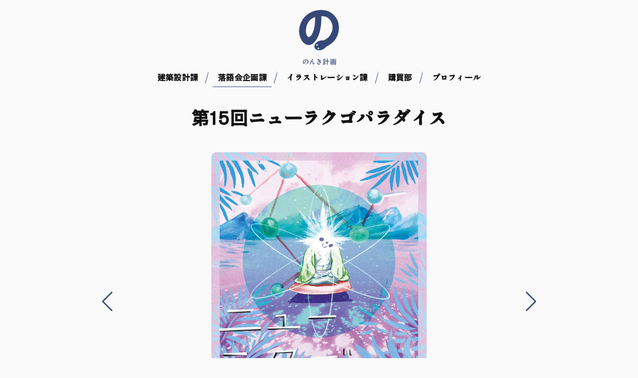

--- FILE ---
content_type: text/css
request_url: https://nonkikeikaku.com/wordpress/wp-content/themes/nonki-archi2023/css/style.css?1693990823&ver=1.0.0
body_size: 8182
content:
@charset "UTF-8";
@import url("https://fonts.googleapis.com/css2?family=Shippori+Antique&display=swap");
/* rest */
/* 
html5doctor.com Reset Stylesheet
v1.6.1
Last Updated: 2010-09-17
Author: Richard Clark - http://richclarkdesign.com 
Twitter: @rich_clark
*/
html,
body,
div,
span,
object,
iframe,
h1,
h2,
h3,
h4,
h5,
h6,
p,
blockquote,
pre,
abbr,
address,
cite,
code,
del,
dfn,
em,
img,
ins,
kbd,
q,
samp,
small,
strong,
sub,
sup,
var,
b,
i,
dl,
dt,
dd,
ol,
ul,
li,
fieldset,
form,
label,
legend,
table,
caption,
tbody,
tfoot,
thead,
tr,
th,
td,
article,
aside,
canvas,
details,
figcaption,
figure,
footer,
header,
hgroup,
menu,
nav,
section,
summary,
time,
mark,
audio,
video {
  margin: 0;
  padding: 0;
  border: 0;
  outline: 0;
  font-size: 100%;
  vertical-align: baseline;
  background: transparent;
}

/* -----------------------------------------
body
--------------------------------------------*/
html {
  font-size: 62.5%;
  scroll-behavior: smooth;
}
@media screen and (min-width: 1024px) {
  html {
    scroll-padding-top: 59px;
  }
}

body {
  margin: 0;
  padding: 0;
  font-size: 1.4rem;
  color: #111;
  background: #fafafa;
  line-height: 1.7;
  letter-spacing: 0.02em;
  -webkit-text-size-adjust: 100%;
  font-family: "Shippori Antique", serif;
  font-weight: 400;
}
body::after {
  content: "";
  display: block;
  position: fixed;
  top: 0;
  right: 0;
  left: 0;
  bottom: 0;
  opacity: 0.8;
  background: rgba(0, 0, 0, 0.6);
  transform: translate(0, -100%);
}

#body_wrapper {
  position: relative;
  overflow: hidden;
}

article,
aside,
details,
figcaption,
figure,
footer,
header,
hgroup,
menu,
nav,
section {
  display: block;
}

nav ul {
  list-style: none;
}

blockquote,
q {
  quotes: none;
}

blockquote:before,
blockquote:after,
q:before,
q:after {
  content: "";
  content: none;
}

/* change colours to suit your needs */
ins {
  background-color: #ff9;
  color: #000;
  text-decoration: none;
}

/* change colours to suit your needs */
mark {
  background-color: #ff9;
  color: #000;
  font-style: italic;
  font-weight: bold;
}

del {
  text-decoration: line-through;
}

abbr[title],
dfn[title] {
  border-bottom: 1px dotted;
  cursor: help;
}

table {
  border-collapse: collapse;
  border-spacing: 0;
}

/* -----------------------------------------
common
--------------------------------------------*/
/* --- clearfix --- */
.cf:before,
.cf:after {
  content: "";
  display: table;
}

.cf:after {
  clear: both;
}

.cf {
  *zoom: 1;
}

/* css sprite */
.s {
  background: url(../images/sprite@2x.png) no-repeat 0 0;
  background-size: 500px 500px;
  text-indent: 200%;
  overflow: hidden;
  display: inline-block;
  vertical-align: middle;
  white-space: nowrap;
  border-style: none;
}

.sb::before,
.sa::after {
  content: "";
  background-image: url(../images/sprite@2x.png);
  background-repeat: no-repeat;
  background-position: 0 0;
  background-size: 500px 500px;
  overflow: hidden;
  display: inline-block;
  vertical-align: middle;
  border-style: none;
}

.nobi {
  /*
  margin-right: 5px;
  letter-spacing: -5px;
  */
  transform: scale(2, 1);
  transform-origin: top left;
  display: inline-block;
  margin-left: 0.5em;
  margin-right: 1em;
}

/* ----------------- 
reset
----------------- */
@media screen and (min-width: 640px) {
  .xs_only {
    display: none;
  }
}

.sm_only {
  display: none;
}
@media screen and (min-width: 640px) {
  .sm_only {
    display: inline;
  }
}

.md_only {
  display: none;
}
@media screen and (min-width: 768px) {
  .md_only {
    display: inline;
  }
}

.ts_only {
  display: block;
}
@media screen and (min-width: 1024px) {
  .ts_only {
    display: none;
  }
}

.lg_only {
  display: none;
}
@media screen and (min-width: 1024px) {
  .lg_only {
    display: inline;
  }
}

em {
  font-style: normal;
}

b {
  font-weight: 700;
  color: inherit;
}

img {
  vertical-align: bottom;
  width: 100%;
  height: auto;
}

.img-resp {
  width: 100%;
  height: auto;
}

.svg-resp {
  width: 100%;
  height: 100%;
}

ul,
ol {
  margin: 0;
  padding: 0;
}

li {
  margin: 0;
  padding: 0;
  list-style-type: none;
}

/* table */
.table_table table {
  width: 100%;
}
@media screen and (min-width: 640px) {
  .table_table th,
  .table_table td {
    text-align: center;
    font-size: 1.6rem;
  }
}

.table_dl {
  display: block;
}
.table_dl table {
  width: 100%;
}
.table_dl thead {
  display: none;
}
.table_dl tbody,
.table_dl tr {
  display: block;
}
.table_dl th {
  padding: 0 0 0.4em 0;
  display: block;
  font-size: 1.4rem;
  line-height: 1.4;
  text-align: left;
  font-weight: normal;
}
.table_dl td {
  padding: 0 0 1em 0;
  display: block;
  font-size: 1.4rem;
  line-height: 1.4;
  text-align: left;
}
@media screen and (min-width: 640px) {
  .table_dl table {
    display: table;
    width: 100%;
  }
  .table_dl thead,
  .table_dl tbody {
    display: table-row-group;
  }
  .table_dl tr {
    display: table-row;
  }
  .table_dl th {
    padding: 15px 0 10px 10px;
    display: table-cell;
    vertical-align: top;
    text-align: left;
    width: 30%;
  }
  .table_dl td {
    padding: 15px 10px 10px 10px;
    display: table-cell;
    vertical-align: top;
    text-align: left;
  }
}
@media screen and (min-width: 768px) {
  .table_dl {
    margin: 0 auto;
  }
  .table_dl th,
  .table_dl td {
    font-size: 1.4rem;
  }
}

#bg_black {
  background-color: rgba(0, 0, 0, 0.6);
  position: fixed;
  top: 0;
  left: 0;
  right: 0;
  bottom: 0;
  z-index: 50;
}

@media screen and (min-width: 768px) {
  .sm_only {
    display: none;
  }
}

@media screen and (min-width: 1024px) {
  html {
    scroll-padding-top: 60px;
  }
}

body {
  position: relative;
  min-height: 110vh;
}

.header {
  box-sizing: border-box;
  width: 100%;
  background-color: #fafafa;
  transition: background-color 500ms;
}
.header__logo-space {
  height: 16.6666666667vw;
  position: fixed;
  top: 0;
  right: 0;
  left: 0;
  z-index: 3;
  background-color: #fafafa;
  transition: background-color 800ms;
}
.header__logo-space--home {
  background-color: transparent;
}
.header__logo-space__logo {
  margin: 0 auto;
  padding-top: 2.7777777778vw;
  width: 8.3333333333vw;
  transition: width 500ms;
}
.header__logo-space__logo--home {
  padding-top: 5.5555555556vw;
  width: 19.4444444444vw;
}
.header__home-top {
  padding-top: 16.6666666667vw;
}
.header__home-top__content {
  margin: 0 5.5555555556vw;
  position: relative;
  width: 88.8888888889vw;
  height: 88.8888888889vw;
}
.header__home-top__copy {
  position: absolute;
  width: 77.7777777778vw;
  top: 50%;
  left: 50%;
  transform: translate(-50%, -50%);
  z-index: 2;
}
.header__home-top__swiper {
  box-sizing: border-box;
  width: 88.8888888889vw;
  height: 88.8888888889vw !important;
  min-height: 0 !important;
}
.header__home-top__swiper__slide {
  background-color: #fff;
  border-radius: 10px;
  overflow: hidden;
}
.header__home-top__swiper__slide__image {
  opacity: 0.6;
}
.header__home-top__swiper__pagination {
  position: absolute;
  bottom: 5px;
  z-index: 10;
  text-align: center;
}
.header__home-top__swiper__pagination .swiper-pagination-bullet {
  display: inline-block;
  margin: 0 5px !important;
  width: 5px;
  height: 5px;
  background-color: #364878;
}
@media screen and (min-width: 768px) {
  .header {
    padding: 0;
    transition: background-color 300ms;
    position: relative;
  }
  .header__logo-space {
    height: 12.3697916667vw;
  }
  .header__logo-space--home {
    background-color: transparent;
  }
  .header__logo-space__logo {
    padding-top: 1.3020833333vw;
    width: 7.8125vw;
  }
  .header__logo-space__logo--home {
    padding-top: 1.3020833333vw;
    width: 11.71875vw;
  }
  .header__home-top {
    margin-top: 9.765625vw;
    margin-bottom: 3.2552083333vw;
    padding-top: 0;
    position: static;
  }
  .header__home-top__content {
    margin: 0 5.2083333333vw;
    width: auto;
    height: 47.3958333333vw;
  }
  .header__home-top__copy {
    margin-top: 1.953125vw;
    width: 52.734375vw;
  }
  .header__home-top__swiper {
    width: 89.5833333333vw;
    height: 44.7916666667vw !important;
  }
  .header__home-top__swiper__slide {
    border-radius: 20px;
  }
  .header__home-top__swiper__pagination {
    position: absolute;
    width: 89.5833333333vw;
  }
}
@media screen and (min-width: 1024px) {
  .header__logo-space {
    height: 130px;
  }
  .header__logo-space--home {
    background-color: transparent;
    height: 75px;
  }
  .header__logo-space__logo {
    padding-top: 1.5625vw;
    width: 6.25vw;
  }
  .header__logo-space__logo--home {
    padding-top: 2.34375vw;
    width: 8.984375vw;
  }
  .header__home-top {
    margin-top: 5.859375vw;
    margin-bottom: 2.34375vw;
    position: static;
  }
  .header__home-top__content {
    margin: 0 3.125vw;
    width: 93.75vw;
    height: 46.875vw;
  }
  .header__home-top__copy {
    margin-top: 1.953125vw;
    width: 51.5625vw;
  }
  .header__home-top__swiper {
    width: 94.7916666667vw;
    height: 47.3958333333vw !important;
  }
  .header__home-top__swiper__pagination {
    width: 100%;
  }
}
@media screen and (min-width: 1280px) {
  .header__logo-space--home {
    background-color: transparent;
    height: 75px;
  }
  .header__logo-space__logo {
    padding-top: 20px;
    width: 80px;
  }
  .header__logo-space__logo--home {
    padding-top: 30px;
    width: 115px;
  }
  .header__home-top__content {
    margin: 0 auto;
    width: 1200px;
    height: 600px;
  }
  .header__home-top__copy {
    margin-top: 25px;
    width: 660px;
  }
  .header__home-top__swiper {
    width: 1200px;
    height: 600px !important;
  }
}

.gnavi {
  display: flex;
  position: fixed;
  top: 0;
  right: 0;
  left: 0;
  bottom: 0;
  z-index: 10;
  background-color: #f1f0ef;
  flex-direction: column;
  justify-content: center;
  align-items: center;
  transition: transform 800ms, opacity 500ms, visibility 300ms;
  transition-timing-function: cubic-bezier(0.65, 0.06, 0.36, 0.95);
  visibility: hidden;
  pointer-events: none;
  transform: scale(0.9);
  opacity: 0;
}
.gnavi--open {
  visibility: visible;
  pointer-events: all;
  transform: none;
  opacity: 1;
}
.gnavi__logo {
  margin-bottom: 50px;
  width: 11.1111111111vw;
}
.gnavi__list__item {
  position: relative;
  text-align: center;
  font-size: 1.4rem;
}
.gnavi__list__item:not(:first-of-type) {
  padding-top: 30px;
}
.gnavi__list__item:not(:first-of-type)::before {
  display: block;
  content: "";
  width: 6px;
  height: 6px;
  border-radius: 10px;
  background-color: #fff;
  position: absolute;
  top: 12px;
  left: 50%;
  transform: translate(-50%, 0);
}
.gnavi__list__item__link {
  display: block;
  padding: 10px;
  text-decoration: none;
  color: #364878;
}
@media screen and (min-width: 768px) {
  .gnavi {
    margin: 0 2.6041666667vw;
    padding-bottom: 2.7777777778vw;
    height: 4.5572916667vw;
    flex-direction: row;
    justify-content: center;
    align-items: center;
    transform: none;
    opacity: 1;
    visibility: visible;
    pointer-events: auto;
    background-color: #fafafa;
    position: sticky;
    top: 12.3697916667vw;
  }
  .gnavi__logo {
    display: none;
  }
  .gnavi__list {
    display: flex;
    align-items: center;
  }
  .gnavi__list__item {
    padding: 0 10px;
    font-size: 1.4rem;
    position: relative;
  }
  .gnavi__list__item:not(:first-of-type) {
    padding-top: 0;
  }
  .gnavi__list__item:not(:first-of-type)::before {
    display: block;
    content: "";
    width: 7px;
    height: 27px;
    background-image: url(../images/common/menu_separator.svg);
    background-color: transparent;
    background-repeat: no-repeat;
    position: absolute;
    left: -6px;
    top: 50%;
    transform: translate(0, -50%);
  }
  .gnavi__list__item__link {
    display: block;
    font-weight: 700;
    padding: 5px 10px;
    transition: color 500ms;
    cursor: pointer;
    color: #111;
  }
  .gnavi__list__item__link::after {
    content: "";
    width: 100%;
    height: 1px;
    background-color: #364878;
    position: absolute;
    left: 0;
    bottom: -1px;
    opacity: 0;
    transition: opacity 500ms;
  }
  .gnavi__list__item__link:hover, .gnavi__list__item__link--selected {
    color: #113d7c;
  }
  .gnavi__list__item__link:hover::after, .gnavi__list__item__link--selected::after {
    opacity: 1;
  }
}
@media screen and (min-width: 1024px) {
  .gnavi {
    padding-bottom: 10px;
    height: 50px;
    flex-direction: row;
    justify-content: center;
    align-items: center;
    background: none;
    transform: none;
    opacity: 1;
    visibility: visible;
    pointer-events: auto;
    background-color: #fafafa;
    top: 130px;
  }
  .gnavi__logo {
    display: none;
  }
  .gnavi__list {
    display: flex;
    align-items: center;
  }
  .gnavi__list__item {
    padding: 0 10px;
    font-size: 1.6rem;
    position: relative;
  }
  .gnavi__list__item:not(:first-of-type) {
    padding-top: 0;
  }
  .gnavi__list__item:not(:first-of-type)::before {
    display: block;
    content: "";
    width: 7px;
    height: 27px;
    background-image: url(../images/common/menu_separator.svg);
    background-color: transparent;
    background-repeat: no-repeat;
    position: absolute;
    left: -6px;
    top: 50%;
    transform: translate(0, -50%);
  }
  .gnavi__list__item__link {
    display: block;
    font-weight: 700;
    padding: 5px 10px;
    transition: color 500ms;
    cursor: pointer;
    color: #111;
    position: relative;
  }
}

.menu-sw {
  margin: 0;
  position: fixed;
  top: 20px;
  right: 5.5555555556vw;
  width: 6.6666666667vw;
  height: 6.6666666667vw;
  z-index: 20;
  overflow: hidden;
}
.menu-sw button {
  padding: 0;
  display: block;
  border-style: none;
  text-indent: 200%;
  white-space: nowrap;
  overflow: hidden;
  width: 100%;
  height: 100%;
  position: relative;
  overflow: hidden;
  cursor: pointer;
  -webkit-appearance: none;
  appearance: none;
  background-color: transparent;
}
.menu-sw span {
  position: absolute;
  width: 6.6666666667vw;
  height: 6.6666666667vw;
  top: 0;
  left: 0;
}
.menu-sw span::before, .menu-sw span::after,
.menu-sw span i {
  content: "";
  display: block;
  position: absolute;
  top: 50%;
  left: 50%;
  width: 100%;
  height: 0.5555555556vw;
  background-color: #364878;
  margin: -0.2777777778vw 0 0 -3.3333333333vw;
  transition: background-color 500ms, transform 500ms;
}
.menu-sw span::before {
  transform: translate(0, -1.9444444444vw);
  transition: transform 500ms;
}
.menu-sw span::after {
  transform: translate(0, 1.9444444444vw);
  transition: transform 500ms;
}
.menu-sw--open span::before {
  transform: translate(0, 0) rotate(35deg);
  background-color: #364878;
}
.menu-sw--open span i {
  transform: rotate(-35deg);
  background-color: #364878;
}
.menu-sw--open span::after {
  transform: translate(0, 0) rotate(35deg);
  background-color: #364878;
}
@media screen and (min-width: 768px) {
  .menu-sw {
    display: none;
  }
}

.main {
  padding-top: 80px;
  padding-bottom: 8.3333333333vw;
}
.main--home {
  padding-top: 0;
}
@media screen and (min-width: 768px) {
  .main {
    padding-top: 12.3697916667vw;
    padding-bottom: 7.8125vw;
  }
  .main--home {
    padding-top: 0;
  }
  .main--detail {
    padding-top: 17.578125vw;
  }
}
@media screen and (min-width: 1024px) {
  .main {
    padding-top: 145px;
    padding-bottom: 100px;
  }
  .main--home {
    padding-top: 0;
  }
}

.footer {
  padding: 60px 0 20px 0;
}
.footer__copyright {
  padding: 1.5em 0;
  text-align: center;
  line-height: 1;
  font-size: 1rem;
  color: #666;
  background-color: #fff;
}
@media screen and (min-width: 768px) {
  .footer__copyright {
    font-size: 1.2rem;
  }
}

_:-ms-lang(x)::-ms-backdrop,
.selector {
  /* IE11 のみ適用される */
}

.img-resp {
  width: 100%;
  height: auto;
}

.svg-resp {
  width: 100%;
  height: 100%;
}

.para, .page-profile__message__para {
  margin: 0;
  font-size: 1.1rem;
  line-height: 2;
}
.para:not(:first-of-type), .page-profile__message__para:not(:first-of-type) {
  margin-top: 1.8em;
}
@media screen and (min-width: 768px) {
  .para, .page-profile__message__para {
    font-size: 1.4rem;
  }
}

/* main */
/* section */
@media screen and (min-width: 1024px) {
  .wrapper {
    position: relative;
    margin: 0 auto;
    width: 100%;
    max-width: 1200px;
  }
  .wrapper--narrow {
    max-width: 960px;
  }
}

.unit {
  padding: 11.1111111111vw 0;
  position: relative;
  overflow: hidden;
}
.unit__content {
  position: relative;
  z-index: 2;
}
@media screen and (min-width: 768px) {
  .unit {
    padding: 40px 0 80px 0;
  }
}
@media screen and (min-width: 1024px) {
  .unit {
    padding: 80px 0;
  }
}

.content-block {
  margin: 0 5.5555555556vw;
}
@media screen and (min-width: 768px) {
  .content-block {
    margin: 0 5.2083333333vw;
  }
  .content-block--narrow {
    margin-left: auto;
    margin-right: auto;
    width: 540px;
  }
}
@media screen and (min-width: 1024px) {
  .content-block {
    margin: 0 auto;
    width: 760px;
  }
}
@media screen and (min-width: 1280px) {
  .content-block {
    margin: 0 auto;
  }
}

.intm {
  height: 138.8888888889vw;
  background-size: cover;
  background-position: center bottom;
}
@media screen and (min-width: 768px) {
  .intm {
    height: 59.8958333333vw;
  }
}
@media screen and (min-width: 1024px) {
  .intm {
    height: 600px;
  }
}

/* ----------------- 
titletitle
----------------- */
.title-lines {
  margin-bottom: 30px;
  text-align: center;
  color: #364878;
  font-weight: 400;
  line-height: 1;
  font-size: 1.4rem;
}
.title-lines__text {
  display: inline-block;
  padding: 0.5em 0.2em;
  letter-spacing: 0.1em;
  border-top: 2px solid #364878;
  border-bottom: 2px solid #364878;
}
@media screen and (min-width: 768px) {
  .title-lines {
    display: none;
  }
}

.title-mid {
  margin: 0 0 30px 0;
  text-align: center;
  font-weight: 400;
  font-size: 2rem;
}
@media screen and (min-width: 768px) {
  .title-mid {
    margin: 15px 0 40px 0;
    font-size: 2rem;
  }
}
@media screen and (min-width: 1024px) {
  .title-mid {
    margin: 20px 0 50px 0;
    font-size: 2.6rem;
  }
}

/* ----------------- 
linklink
----------------- */
.link {
  text-decoration: none;
}
.link--white {
  color: #fff;
  text-decoration: underline;
}

.button-contact {
  padding: 10px 10px;
  border-radius: 5px;
  background-color: #fff;
  text-decoration: none;
  line-height: 1;
  font-size: 1.3rem;
  color: #364878;
}
.button-contact__mark {
  display: inline-block;
  margin: 0 5px 0 0;
  width: 30px;
  height: 20px;
  transform: translate(0, -2px);
}
@media screen and (min-width: 768px) {
  .button-contact {
    padding: 10px 15px;
    font-size: 1.4rem;
  }
}

.list-subnavi {
  margin: 0 5.5555555556vw 40px 5.5555555556vw;
  text-align: center;
}
.list-subnavi__item {
  margin: 0 10px;
  /* 横スクロール用 */
  display: inline-block;
  line-height: 2;
  font-size: 1.2rem;
  font-weight: 700;
  font-family: serif;
  position: relative;
  color: #111;
}
.list-subnavi__item::before {
  display: block;
  content: "";
  width: 100%;
  height: 1px;
  background-color: #364878;
  position: absolute;
  left: 0;
  bottom: 1px;
  opacity: 0;
}
.list-subnavi__item--selected {
  color: #364878;
}
.list-subnavi__item--selected::before {
  opacity: 1;
}
.list-subnavi__item:not(:last-of-type)::after {
  display: block;
  content: "";
  width: 2px;
  height: 2px;
  background-color: #111;
  border-radius: 4px;
  position: absolute;
  right: -12px;
  top: 50%;
  transform: translate(0, -50%);
}
.list-subnavi__item__link, .list-subnavi__item__button {
  -webkit-appearance: none;
  appearance: none;
  font-weight: 700;
  font-size: inherit;
  font-family: serif;
  border-style: none;
  background-color: transparent;
  cursor: pointer;
  text-decoration: none;
  color: inherit;
}
.list-subnavi__item__sublist {
  display: block;
  position: absolute;
  top: 30px;
  left: 0;
  z-index: 4;
  text-align: left;
  opacity: 0;
  pointer-events: none;
  transition: opacity 500ms;
  box-shadow: 3px 3px 10px rgba(0, 0, 0, 0.1);
  padding: 0;
  width: auto;
  background-color: #fff;
  border-radius: 10px;
}
.list-subnavi__item__sublist--open {
  opacity: 1;
  pointer-events: all;
}
.list-subnavi__item__sublist::before {
  content: "";
  width: 0;
  height: 0;
  border-style: solid;
  border-width: 0 3px 5px 3px;
  border-color: transparent transparent #fff transparent;
  position: absolute;
  left: 15px;
  top: -5px;
}
.list-subnavi__item__sublist__item {
  font-size: 1.2rem;
  line-height: 1;
  overflow: hidden;
}
.list-subnavi__item__sublist__item:first-child {
  border-radius: 10px 10px 0 0;
}
.list-subnavi__item__sublist__item:first-child .list-subnavi__item__sublist__link {
  padding-top: 20px;
}
.list-subnavi__item__sublist__item:last-child {
  border-radius: 0 0 10px 10px;
}
.list-subnavi__item__sublist__item:last-child .list-subnavi__item__sublist__link {
  padding-bottom: 20px;
}
.list-subnavi__item__sublist__item--go2top {
  margin-top: 5px;
  font-size: 1rem;
}
.list-subnavi__item__sublist__link {
  display: block;
  white-space: nowrap;
  padding: 7px 20px;
  text-decoration: none;
  color: #111;
  transition: background-color 500ms;
}
.list-subnavi__item__sublist__link:hover {
  background-color: #eee;
}
.list-subnavi__item__sublist__link--go2top {
  display: inline-block;
  padding-left: 42px;
  color: #364878;
  position: relative;
}
.list-subnavi__item__sublist__link__arrow {
  width: 14px;
  height: auto;
  position: absolute;
  left: 22px;
  top: 10px;
}
@media screen and (min-width: 768px) {
  .list-subnavi__item {
    font-size: 1.3rem;
  }
  .list-subnavi__item__sublist {
    top: 40px;
    left: 0;
  }
  .list-subnavi__item__sublist__item {
    font-size: 1.3rem;
  }
  .list-subnavi__item__sublist__item--go2top {
    font-size: 1.1rem;
  }
  .list-subnavi__item__sublist__link {
    padding: 10px 20px;
  }
  .list-subnavi__item__sublist__link--go2top {
    padding-left: 42px;
  }
  .list-subnavi__item__sublist__link__arrow {
    top: 15px;
  }
}
@media screen and (min-width: 1024px) {
  .list-subnavi__item {
    font-size: 1.6rem;
  }
  .list-subnavi__item__sublist {
    top: 45px;
    left: 10px;
  }
  .list-subnavi__item__sublist__item {
    font-size: 1.4rem;
  }
  .list-subnavi__item__sublist__item--go2top {
    font-size: 1.2rem;
  }
  .list-subnavi__item__sublist__link--go2top {
    padding-left: 42px;
  }
  .list-subnavi__item__sublist__link__arrow {
    top: 15px;
  }
}

.list-archive {
  display: flex;
  align-items: flex-start;
  margin: 0 5.5555555556vw;
  flex-wrap: wrap;
}
.list-archive__item {
  margin: 0 0 5.5555555556vw 5.5555555556vw;
  width: 41.6666666667vw;
  border-radius: 10px;
  overflow: hidden;
  transition: opacity 800ms, transform 800ms;
  opacity: 1;
  transform: none;
}
.list-archive__item:nth-of-type(2n-1) {
  margin-left: 0;
}
.list-archive__item--loading {
  opacity: 0;
  transform: scale(0.8);
}
.list-archive__item__link {
  display: block;
  position: relative;
}
.list-archive__item__photo {
  margin: 0;
  padding: 0;
}
.list-archive__item__title {
  display: flex;
  justify-content: center;
  align-items: center;
  position: absolute;
  line-height: 1.8;
  font-size: 1.2rem;
  color: #111;
  background-color: #fff;
  border-radius: 10px;
  overflow: hidden;
  top: 0;
  left: 0;
  z-index: 2;
  width: 100%;
  height: 100%;
  opacity: 0;
  transform: scale(0.8);
  transition: transform 800ms, opacity 800ms;
}
.list-archive__item__title--open {
  opacity: 1;
  transform: scale(1);
}
@media screen and (min-width: 768px) {
  .list-archive__item {
    margin: 0 0 5.5555555556vw 5.5555555556vw;
    width: 18.0555555556vw;
    border-radius: 10px;
    overflow: hidden;
  }
  .list-archive__item:nth-of-type(2n-1) {
    margin-left: 5.5555555556vw;
  }
  .list-archive__item:nth-of-type(4n-3) {
    margin-left: 0;
  }
}
@media screen and (min-width: 1024px) {
  .list-archive {
    margin: 0 auto;
    width: 93.3333333333vw;
  }
  .list-archive__item {
    margin: 0 0 2.5vw 2.5vw;
    width: 16.6666666667vw;
  }
  .list-archive__item:nth-of-type(2n-1) {
    margin-left: 2.5vw;
  }
  .list-archive__item:nth-of-type(4n-3) {
    margin-left: 2.5vw;
  }
  .list-archive__item:nth-of-type(5n-4) {
    margin-left: 0;
  }
  .list-archive__item--4 {
    margin: 0 0 3.3333333333vw 3.3333333333vw;
    width: 20.8333333333vw;
  }
  .list-archive__item--4:nth-of-type(2n-1) {
    margin-left: 3.3333333333vw;
  }
  .list-archive__item--4:nth-of-type(5n-4) {
    margin-left: 3.3333333333vw;
  }
  .list-archive__item--4:nth-of-type(4n-3) {
    margin-left: 0;
  }
  .list-archive__item__link:hover .list-archive__item__title {
    opacity: 1;
    transform: scale(1);
  }
}
@media screen and (min-width: 1280px) {
  .list-archive {
    width: 1120px;
  }
  .list-archive__item {
    margin: 0 0 30px 30px;
    width: 200px;
  }
  .list-archive__item:nth-of-type(2n-1) {
    margin-left: 30px;
  }
  .list-archive__item:nth-of-type(4n-3) {
    margin-left: 30px;
  }
  .list-archive__item:nth-of-type(5n-4) {
    margin-left: 0;
  }
  .list-archive__item--4 {
    margin: 0 0 40px 40px;
    width: 250px;
  }
  .list-archive__item--4:nth-of-type(2n-1) {
    margin-left: 40px;
  }
  .list-archive__item--4:nth-of-type(5n-4) {
    margin-left: 40px;
  }
  .list-archive__item--4:nth-of-type(4n-3) {
    margin-left: 0;
  }
}

.swiper {
  margin-bottom: 20px;
  position: relative;
  overflow: hidden;
  height: 600px;
  max-height: 600px;
  min-height: 400px;
}
.swiper.slider {
  text-align: center;
  line-height: 1;
  display: flex;
  align-items: stretch !important;
  justify-content: center;
}
.swiper.slider img {
  display: inline;
  width: auto;
  max-width: 100%;
  height: 100%;
  height: 600px;
  align-self: center;
  object-fit: contain;
}
.swiper.slider-thumbnail {
  width: 900px;
  height: 80px;
}
.swiper.slider-thumbnail img {
  display: inline;
  width: 120px;
  height: 80px;
  align-self: center;
  object-fit: cover;
}
.swiper.slider-thumbnail .swiper-wrapper .swiper-slide {
  width: 25%;
  height: 100%;
  opacity: 0.5;
  overflow: hidden;
}
.swiper.slider-thumbnail .swiper-wrapper .swiper-slide.swiper-slide-thumb-active {
  opacity: 1;
}
.swiper-pagination-bullet-active {
  background-color: #364878 !important;
}

/* for inline */
/* youtube */
#overlay {
  background: rgba(0, 0, 0, 0.95);
  position: fixed;
  left: 0;
  top: 0;
  width: 100%;
  height: 100%;
  z-index: 50;
  min-height: 700px;
  overflow: hidden;
}

.youtube_wrapper {
  position: fixed;
  width: 100%;
  height: 100%;
  top: 0;
  left: 0;
  display: none;
  z-index: 51;
}
.youtube_wrapper .youtube_stage {
  width: 100%;
  padding: 50px 10px;
  box-sizing: border-box;
  position: absolute;
  top: 50%;
  left: 50%;
  transform: translate(-50%, -50%);
}
.youtube_wrapper .youtube_inner {
  width: 100%;
  padding-bottom: 56.25%;
  position: relative;
  background: #000;
}
.youtube_wrapper .youtube_close {
  margin: 0;
  padding: 0;
  width: 30px;
  height: 30px;
  position: absolute;
  top: -30px;
  right: 0;
  white-space: nowrap;
}
.youtube_wrapper .youtube_close span {
  display: block;
  height: 100%;
  width: 100%;
  overflow: hidden;
  text-indent: 100%;
  cursor: pointer;
}
.youtube_wrapper .youtube_close span::before, .youtube_wrapper .youtube_close span::after {
  content: "";
  width: 80%;
  height: 1px;
  background: #fff;
  display: block;
  position: absolute;
  top: 50%;
  left: 50%;
}
.youtube_wrapper .youtube_close span::before {
  transform: translate(-50%, -50%) rotate(-45deg);
}
.youtube_wrapper .youtube_close span::after {
  transform: translate(-50%, -50%) rotate(45deg);
}
.youtube_wrapper .youtube_player {
  position: absolute;
  top: 0;
  right: 0;
  width: 100%;
  height: 100%;
}
@media screen and (min-width: 640px) {
  .youtube_wrapper .youtube_close {
    width: 50px;
    height: 50px;
    top: -60px;
  }
}
@media screen and (min-width: 768px) {
  .youtube_wrapper .youtube_stage {
    max-width: 130vh;
    width: 100%;
  }
  .youtube_wrapper .youtube_close {
    width: 60px;
    height: 60px;
    top: -70px;
  }
}

.page-home {
  margin-top: 25vw;
}
.page-home__greeting {
  margin: 0 5.5555555556vw 16.6666666667vw 5.5555555556vw;
}
.page-home__greeting__content {
  padding: 16.6666666667vw 5.5555555556vw 8.3333333333vw 5.5555555556vw;
  background-color: #fff;
  border-radius: 10px;
  position: relative;
}
.page-home__greeting__title {
  font-size: 2.4rem;
  position: absolute;
  top: -40px;
  left: 2.7777777778vw;
  color: #364878;
  writing-mode: vertical-rl;
  letter-spacing: 0.2em;
}
.page-home__divisions__list {
  margin: 0 5.5555555556vw;
}
.page-home__divisions__list__item {
  border-radius: 10px;
  background-color: #fff;
  box-shadow: 0 0 10px rgba(0, 0, 0, 0.2);
  overflow: hidden;
}
.page-home__divisions__list__item:not(:last-of-type) {
  margin-bottom: 30px;
}
.page-home__divisions__list__link {
  display: flex;
  padding: 5.5555555556vw 8.3333333333vw 5.5555555556vw 5.5555555556vw;
  align-items: center;
  text-decoration: none;
}
.page-home__divisions__list__mark {
  padding: 0 5.5555555556vw 0 0;
  width: 27.7777777778vw;
  height: 27.7777777778vw;
  fill: #364878;
}
.page-home__divisions__list__title {
  margin: 0 0 0 0;
  padding: 10px 0;
  text-align: center;
  border-top: 2px solid #364878;
  border-bottom: 2px solid #364878;
  color: #364878;
  line-height: 1;
  font-size: 1.6rem;
  flex: 1;
}
.page-home__divisions__list__title__text {
  letter-spacing: 0.2em;
}
.page-home__divisions__list__title__text--illust {
  letter-spacing: -0.1em;
  transform: scale(0.5, 1);
}
.page-home__divisions__list__bg {
  display: none;
}
@media screen and (min-width: 768px) {
  .page-home {
    margin-top: 9.1145833333vw;
  }
  .page-home__greeting {
    margin: 0 5.2083333333vw 7.8125vw 5.2083333333vw;
  }
  .page-home__greeting__content {
    padding: 9.1145833333vw 5.2083333333vw 3.90625vw 5.2083333333vw;
    position: relative;
    border-radius: 20px;
  }
  .page-home__greeting__title {
    font-size: 2.4rem;
    position: absolute;
    top: -45px;
    left: 4.1666666667vw;
    color: #364878;
    writing-mode: vertical-rl;
    letter-spacing: 0.2em;
  }
  .page-home__divisions {
    margin: 0 auto;
    width: 680px;
  }
  .page-home__divisions__list {
    display: flex;
    margin: 0 0;
  }
  .page-home__divisions__list__item {
    width: 200px;
    margin-left: 40px;
    position: relative;
  }
  .page-home__divisions__list__item:not(:last-of-type) {
    margin-left: 40px;
    margin-bottom: 0;
  }
  .page-home__divisions__list__item:nth-of-type(3n-2) {
    margin-left: 0;
  }
  .page-home__divisions__list__item:hover .page-home__divisions__list__mark {
    fill: #524829;
    mix-blend-mode: multiply;
    opacity: 0.7;
  }
  .page-home__divisions__list__item:hover .page-home__divisions__list__title {
    border-color: #524829;
    color: #524829;
    mix-blend-mode: multiply;
    opacity: 0.8;
  }
  .page-home__divisions__list__item:hover .page-home__divisions__list__bg {
    opacity: 1;
  }
  .page-home__divisions__list__link {
    padding: 40px 25px 40px 25px;
    flex-direction: column;
    position: relative;
    z-index: 2;
  }
  .page-home__divisions__list__mark {
    padding: 0 0 30px 0;
    width: 120px;
    height: 120px;
    fill: #364878;
    transition: fill 500ms, opacity 500ms;
  }
  .page-home__divisions__list__title {
    line-height: 1;
    font-size: 1.6rem;
    width: 100%;
    transition: border-color 500ms, opacity 500ms, color 500ms;
  }
  .page-home__divisions__list__title__text {
    letter-spacing: 0.2em;
  }
  .page-home__divisions__list__title__text--illust {
    letter-spacing: -0.1em;
    transform: scale(0.5, 1);
  }
  .page-home__divisions__list__bg {
    display: block;
    width: 100%;
    height: 100%;
    position: absolute;
    top: 0;
    left: 0;
    right: 0;
    z-index: 1;
    opacity: 0;
    pointer-events: none;
    transition: opacity 500ms;
  }
  .page-home__divisions__list__bg__image {
    display: block;
    width: 100%;
    height: 100%;
    object-fit: cover;
    overflow: hidden;
    border-radius: 10px;
  }
}
@media screen and (min-width: 1024px) {
  .page-home {
    margin-top: 35px;
  }
  .page-home__greeting {
    display: flex;
    margin: 0 auto 80px auto;
    width: 900px;
  }
  .page-home__greeting__content {
    margin: 0 0 0 auto;
    padding: 40px;
    width: 650px;
    box-sizing: border-box;
    border-radius: 20px;
  }
  .page-home__greeting__title {
    font-size: 3rem;
    top: 40px;
    left: -125px;
  }
  .page-home__divisions {
    margin: 0 auto;
    width: 680px;
  }
  .page-home__divisions__list {
    display: flex;
    margin: 0 0;
  }
  .page-home__divisions__list__item {
    width: 200px;
    margin-left: 40px;
    position: relative;
  }
  .page-home__divisions__list__item:not(:last-of-type) {
    margin-left: 40px;
    margin-bottom: 0;
  }
  .page-home__divisions__list__item:nth-of-type(3n-2) {
    margin-left: 0;
  }
  .page-home__divisions__list__item:hover .page-home__divisions__list__mark {
    fill: #524829;
    mix-blend-mode: multiply;
    opacity: 1;
  }
  .page-home__divisions__list__item:hover .page-home__divisions__list__title {
    border-color: #524829;
    color: #524829;
    mix-blend-mode: multiply;
    opacity: 0.8;
  }
  .page-home__divisions__list__item:hover .page-home__divisions__list__bg {
    opacity: 1;
  }
  .page-home__divisions__list__link {
    padding: 40px 25px 40px 25px;
    flex-direction: column;
    position: relative;
    z-index: 2;
  }
  .page-home__divisions__list__mark {
    padding: 0 0 30px 0;
    width: 120px;
    height: 120px;
    fill: #364878;
    transition: fill 500ms, opacity 500ms;
  }
  .page-home__divisions__list__title {
    line-height: 1;
    font-size: 1.6rem;
    width: 100%;
    transition: border-color 500ms, opacity 500ms, color 500ms;
  }
  .page-home__divisions__list__title__text {
    letter-spacing: 0.2em;
  }
  .page-home__divisions__list__title__text--illust {
    letter-spacing: -0.1em;
    transform: scale(0.5, 1);
  }
}

.page-detail__title {
  margin-bottom: 25px;
  text-align: center;
  font-size: 2.4rem;
}
.page-detail__swiper {
  margin: 0 5.5555555556vw 15px 5.5555555556vw;
  height: 59.7222222222vw !important;
  min-height: 0 !important;
  position: relative;
  overflow: hidden;
}
.page-detail__swiper__wrapper {
  align-items: stretch !important;
}
.page-detail__swiper__slide {
  border-radius: 10px;
  text-align: center;
  line-height: 1;
  display: flex;
  align-items: flex-start;
  justify-content: center;
}
.page-detail__swiper__slide__image {
  display: inline;
  width: auto;
  max-width: 100%;
  max-height: 100%;
  align-self: center;
  border-radius: 10px;
  object-fit: contain;
}
.page-detail__swiper__button-prev, .page-detail__swiper__button-next {
  position: absolute;
  left: 5px;
  top: 50%;
  width: 18px;
  height: 30px;
  z-index: 10;
  cursor: pointer;
  display: flex;
  align-items: center;
  justify-content: center;
  color: #364878;
  transform: translate(0, -50%);
}
.page-detail__swiper__button-prev::after, .page-detail__swiper__button-next::after {
  content: "prev";
  font-family: swiper-icons;
  font-size: 30px;
  text-transform: none !important;
  letter-spacing: 0;
  font-variant: initial;
  line-height: 1;
}
.page-detail__swiper__button-next {
  left: auto;
  right: 5px;
}
.page-detail__swiper__button-next::after {
  content: "next";
  font-family: swiper-icons;
  font-size: 30px;
  text-transform: none !important;
  letter-spacing: 0;
  font-variant: initial;
  line-height: 1;
}
.page-detail__swiper-thumb {
  margin: 0 0 20px 0;
  height: 12.7777777778vw !important;
  min-height: 0 !important;
  position: relative;
  overflow: hidden;
}
.page-detail__swiper-thumb__wrapper {
  justify-content: center !important;
}
.page-detail__swiper-thumb__slide {
  display: flex;
  opacity: 0.5;
}
.page-detail__swiper-thumb__slide.swiper-slide-thumb-active {
  opacity: 1;
}
.page-detail__swiper-thumb__slide__figure {
  border-radius: 10px;
  width: 19.4444444444vw;
  height: 12.7777777778vw;
  text-align: center;
  line-height: 1;
  border-radius: 5px;
  cursor: pointer;
  overflow: hidden;
}
.page-detail__swiper-thumb__slide__image {
  display: inline;
  width: 100%;
  max-width: 100% !important;
  min-width: 0 !important;
  max-height: 100% !important;
  min-height: 0 !important;
  align-self: center;
  object-fit: cover;
}
.page-detail__list-thumb {
  margin: 0 5.5555555556vw 20px 5.5555555556vw;
  display: flex;
  flex-wrap: wrap;
}
.page-detail__list-thumb__item {
  margin: 0 0 2.7777777778vw 2.7777777778vw;
  width: 10.2777777778vw;
  cursor: pointer;
}
.page-detail__list-thumb__item:nth-of-type(7n-6) {
  margin-left: 0;
}
.page-detail__list-thumb__figure {
  height: 6.9444444444vw;
}
.page-detail__list-thumb__figure__image {
  display: block;
  margin: 0 auto;
  border-radius: 5px;
  height: 100%;
  object-fit: cover;
}
.page-detail__content {
  margin: 20px 5.5555555556vw;
}
.page-detail__content p {
  line-height: 2;
  font-size: 1.2rem;
}
.page-detail__content p:not(:last-of-type) {
  margin-bottom: 1em;
}
.page-detail__content__information {
  margin-top: 25px;
  padding-top: 20px;
  border-top: 1px solid #111;
}
.page-detail__content__information p {
  font-size: 1.1rem;
}
@media screen and (min-width: 768px) {
  .page-detail__title {
    font-size: 2.9rem;
    margin-bottom: 35px;
  }
  .page-detail__swiper {
    margin: 0 5.2083333333vw 20px 5.2083333333vw;
    height: 59.375vw !important;
  }
  .page-detail__swiper__button-prev, .page-detail__swiper__button-next {
    width: 40px;
    transition: color 500ms;
  }
  .page-detail__swiper__button-prev::after, .page-detail__swiper__button-next::after {
    font-size: 40px;
  }
  .page-detail__swiper__button-prev:hover, .page-detail__swiper__button-next:hover {
    color: #fff;
  }
  .page-detail__swiper-thumb {
    margin: 0 0 20px 0;
    height: 9.1145833333vw !important;
  }
  .page-detail__swiper-thumb__slide {
    height: 8.984375vw;
  }
  .page-detail__swiper-thumb__slide__image {
    border-radius: 10px;
    width: 13.5416666667vw;
    height: 8.984375vw;
  }
  .page-detail__content {
    margin: 0px 5.2083333333vw;
  }
  .page-detail__content p {
    font-size: 1.3rem;
  }
  .page-detail__content__information p {
    font-size: 1.2rem;
  }
}
@media screen and (min-width: 1024px) {
  .page-detail__title {
    font-size: 3.6rem;
    margin-bottom: 40px;
  }
  .page-detail__swiper {
    margin: 0 auto 20px auto;
    width: 75vw;
    height: 50vw !important;
  }
  .page-detail__swiper__wrapper {
    width: 75vw;
  }
  .page-detail__swiper-thumb {
    margin: 0 auto 20px auto;
    width: 75vw;
  }
  .page-detail__swiper-thumb__slide {
    border-radius: 10px;
  }
  .page-detail__swiper-thumb__slide__figure {
    width: 10vw;
    height: 6.6666666667vw;
  }
  .page-detail__list-thumb {
    margin: 0 auto 20px auto;
    width: 75vw;
  }
  .page-detail__list-thumb__item {
    margin: 0 0 1.6666666667vw 1.6666666667vw;
    width: 6.8333333333vw;
  }
  .page-detail__list-thumb__item:nth-of-type(7n-6) {
    margin-left: 1.6666666667vw;
  }
  .page-detail__list-thumb__item:nth-of-type(9n-8) {
    margin-left: 0;
  }
  .page-detail__list-thumb__figure {
    height: 6.8333333333vw;
  }
  .page-detail__list-thumb__figure__image {
    height: 4.5833333333vw;
  }
  .page-detail__content {
    margin: 30px auto;
    width: 75vw;
  }
  .page-detail__content p {
    font-size: 1.4rem;
  }
  .page-detail__content__information p {
    font-size: 1.3rem;
  }
}
@media screen and (min-width: 1280px) {
  .page-detail__swiper {
    margin: 0 auto 20px auto;
    width: 900px;
    height: 600px !important;
  }
  .page-detail__swiper__wrapper {
    width: 900px;
  }
  .page-detail__swiper-thumb {
    width: 900px;
    height: 80px !important;
  }
  .page-detail__swiper-thumb__slide__figure {
    width: 120px;
    height: 80px;
  }
  .page-detail__list-thumb {
    width: 900px;
  }
  .page-detail__list-thumb {
    margin: 0 auto 20px auto;
    width: 900px;
  }
  .page-detail__list-thumb__item {
    margin: 0 0 20px 20px;
    width: 82px;
    height: 55px;
  }
  .page-detail__list-thumb__item:nth-of-type(7n-6) {
    margin-left: 20px;
  }
  .page-detail__list-thumb__item:nth-of-type(9n-8) {
    margin-left: 0;
  }
  .page-detail__list-thumb__figure {
    width: 100%;
  }
  .page-detail__list-thumb__figure__image {
    height: 55px;
  }
  .page-detail__content {
    width: 900px;
  }
}

.page-profile__message {
  margin-bottom: 30px;
}
.page-profile__message__photo {
  margin: 0 5.5555555556vw 20px 5.5555555556vw;
}
.page-profile__message__photo__image {
  overflow: hidden;
  border-radius: 5px;
}
.page-profile__message__text {
  padding: 20px 5.5555555556vw;
  background-color: #fff;
}
.page-profile__message__para {
  color: #364878;
  line-height: 1.8;
  font-size: 1.3rem;
}
.page-profile__information {
  margin: 0 5.5555555556vw;
}
.page-profile__information__name {
  margin: 0 0 15px 0;
  font-weight: 400;
  line-height: 1;
  font-size: 2rem;
}
.page-profile__information__role {
  margin: 0 0 10px 0;
  line-height: 1.5;
  font-size: 1.5rem;
}
.page-profile__information__licenses {
  margin: 0 0 30px 0;
  line-height: 1.5;
  font-size: 1.3rem;
}
.page-profile__information__para-button {
  margin: 20px 0;
}
.page-profile__information__photo {
  margin: 0 auto 0 0;
  width: 72.2222222222vw;
}
.page-profile__information__photo__image {
  overflow: hidden;
  border-radius: 5px;
}
.page-profile__history {
  margin: 30px 0 40px 0;
  padding-top: 20px;
  border-top: 1px solid #707070;
  line-height: 1.6;
  font-size: 1rem;
}
.page-profile__history__item:not(:last-of-type) {
  margin-bottom: 1em;
}
.page-profile__history__year {
  display: inline-block;
  margin-right: 1em;
}
@media screen and (min-width: 768px) {
  .page-profile__message {
    margin: 0 5.2083333333vw 40px 5.2083333333vw;
  }
  .page-profile__message__photo {
    margin: 0 auto 0 0;
    width: 63.8020833333vw;
  }
  .page-profile__message__photo__image {
    border-radius: 10px;
  }
  .page-profile__message__text {
    margin: -5.2083333333vw 0 0 auto;
    padding: 20px;
    width: 61.1979166667vw;
    border-radius: 10px;
    position: relative;
    z-index: 2;
  }
  .page-profile__message__text__para {
    font-size: 1.6rem;
  }
  .page-profile__information {
    margin: 0 auto;
    width: 72.9166666667vw;
  }
  .page-profile__information__name {
    margin: 0 0 20px 0;
  }
  .page-profile__information__para-button {
    margin: 30px 0;
  }
  .page-profile__information__photo {
    width: 33.8541666667vw;
  }
  .page-profile__information__photo__image {
    border-radius: 10px;
  }
  .page-profile__history {
    margin: 30px 0 50px 0;
    font-size: 1.2rem;
  }
  .page-profile__history__item:not(:last-of-type) {
    margin-bottom: 1em;
  }
}
@media screen and (min-width: 1024px) {
  .page-profile__message {
    margin: 0 auto 30px auto;
    width: 900px;
  }
  .page-profile__message__photo {
    width: 660px;
  }
  .page-profile__message__text {
    margin: -50px 0 0 auto;
    padding: 20px;
    width: 640px;
  }
  .page-profile__message__para {
    font-size: 1.6rem;
  }
  .page-profile__information {
    margin: 0 auto;
    width: 600px;
  }
  .page-profile__information__name {
    font-size: 2.4rem;
  }
  .page-profile__information__role {
    font-size: 1.6rem;
  }
  .page-profile__information__licenses {
    font-size: 1.3rem;
  }
  .page-profile__information__photo {
    width: 355px;
  }
  .page-profile__history {
    margin: 50px 0;
    font-size: 1.3rem;
  }
}

--- FILE ---
content_type: image/svg+xml
request_url: https://nonkikeikaku.com/wordpress/wp-content/themes/nonki-archi2023/images/common/menu_separator.svg
body_size: 147
content:
<svg xmlns="http://www.w3.org/2000/svg" width="8.391" height="27.459" viewBox="0 0 8.391 27.459"><path d="M2754.275,2266.5l-7.426,27.2" transform="translate(-2746.366 -2266.368)" fill="none" stroke="#364878" stroke-linecap="round" stroke-width="1"/></svg>

--- FILE ---
content_type: application/javascript
request_url: https://nonkikeikaku.com/wordpress/wp-content/themes/nonki-archi2023/js/script.js?ver=1.0.0
body_size: 3346
content:
window.addEventListener('DOMContentLoaded', () => {
  cssUrl = document.getElementById('style-css').getAttribute('href');
  tmpUrl = (() => {
    const m = cssUrl.match(/(.+)css\//);
    return m[1];
  })();
  $body = document.querySelector('body');
  funcCommon();

  if ($body.querySelector('.page-home') != null) {
    funcHome();
  }

  if ($body.querySelector('.page-detail') != null) {
    funcDetail();
  }
});

const funcCommon = () => {
  commonListSubnavi();
  commonListArchive();
  commonMenu();
};

//common
const commonListSubnavi = () => {
  const $navi = document.querySelector('.list-subnavi');
  if ($navi != null) {
    const $button = $navi.querySelector('.list-subnavi__item__button');
    if ($button != null) {
      const $hoverElement = $navi.querySelector('.list-subnavi__item--button');
      const $subspace = $navi.querySelector('.list-subnavi__item__sublist');
      const $list = $navi.querySelector('.list-subnavi');

      $button.addEventListener('click', (e) => {
        const $parent = e.target.closest('li');
        const $subspace = $parent.querySelector('.list-subnavi__item__sublist');
        $subspace.classList.toggle('list-subnavi__item__sublist--open');
      });

      $hoverElement.addEventListener('mouseover', (e) => {
        if (window.innerWidth >= 768) {
          const $parent = e.target.closest('li.list-subnavi__item--button');
          const $subspace = $parent.querySelector(
            '.list-subnavi__item__sublist'
          );
          if (
            !$subspace.classList.contains('list-subnavi__item__sublist--open')
          ) {
            $subspace.classList.add('list-subnavi__item__sublist--open');
          }
        }
      });

      // $list.addEventListener('mouseleave', (e) => {
      //   console.log('leave  from list');
      //   if ($subspace.classList.contains('list-subnavi__item__sublist--open')) {
      //     $subspace.classList.remove('list-subnavi__item__sublist--open');
      //   }
      // });
      $hoverElement.addEventListener('mouseleave', (e) => {
        if (window.innerWidth >= 768) {
          const timer = setTimeout(() => {
            if (
              $subspace.classList.contains('list-subnavi__item__sublist--open')
            ) {
              $subspace.classList.remove('list-subnavi__item__sublist--open');
            }
          }, 500);
          $subspace.addEventListener('mouseover', () => {
            clearTimeout(timer);
          });
        }
      });
      $subspace.addEventListener('mouseleave', (e) => {
        if (window.innerWidth >= 768) {
          if (
            $subspace.classList.contains('list-subnavi__item__sublist--open')
          ) {
            $subspace.classList.remove('list-subnavi__item__sublist--open');
          }
          /*
          const timer = setTimeout(() => {
            if (
              $subspace.classList.contains('list-subnavi__item__sublist--open')
            ) {
              $subspace.classList.remove('list-subnavi__item__sublist--open');
            }
          }, 100);
          $subspace.addEventListener('mouseover', () => {
            clearTimeout(timer);
          });
          */
        }
      });
    }
  }
};

const commonMenu = () => {
  //menu

  let $menu_sw = document.getElementById('menu_sw');
  let $gnavi = document.querySelector('.gnavi');
  $menu_sw.addEventListener('click', () => {
    const menuStatus = $menu_sw.classList.contains('menu-sw--open');

    const scroll_top =
      document.documentElement.scrollTop || document.body.scrollTop;

    if (!menuStatus) {
      //do open
      $menu_sw.classList.add('menu-sw--open');
      $gnavi.classList.add('gnavi--open');
      $body.classList.add('body--menu-open');
      $body.classList.add('body--fixed');
      $body.dataset.ofset_top = scroll_top;
      $body.style.top = -scroll_top + 'px';
    } else {
      //do close
      $menu_sw.classList.remove('menu-sw--open');
      $gnavi.classList.remove('gnavi--open');
      $body.classList.remove('body--menu-open');
      $body.classList.remove('body--fixed');
      $body.style.top = 0;
      window.scrollTo(0, $body.dataset.ofset_top);
    }
  });

  const $menuLinks = $gnavi.querySelectorAll('a,span');
  for (let $item of $menuLinks) {
    $item.addEventListener('click', () => {
      $menu_sw.classList.remove('menu-sw--open');
      $gnavi.classList.remove('gnavi--open');
      $body.style.top = 0;
      window.scrollTo(0, $body.dataset.ofset_top);
    });
  }
};

const commonListArchive = () => {
  $list = document.querySelector('.list-archive');
  if ($list != null) {
    {
      // prevent first click and display title
      const addEvent = (item) => {
        item.addEventListener('click', (e) => {
          const $target = e.target.closest('a.list-archive__item__link');
          const screenWidth = screen.width;
          const flgClick = $target.dataset.click;
          const $title = $target.querySelector('.list-archive__item__title');

          const flgLead = $target.querySelector('h1');
          if (flgLead === null) {
            if (screenWidth < 1024) {
              if (flgClick === true) {
                $target.dataset.click = false;
                $title.classList.remove('list-archive__item__title--open');
              } else if (flgClick === undefined || flgClick === false) {
                e.preventDefault();
                $target.dataset.click = true;
                $title.classList.add('list-archive__item__title--open');
              }
            }
          }
        });
      };

      $items = $list.querySelectorAll('.list-archive__item');
      for (let $item of $items) {
        addEvent($item);
      }

      const loadContent = () => {
        // infinite scroll
        /*
      ---send data
      present display count,
      postPerPage,
      post_type
      tax 
      term_slug

      ---get data
      thumbnail info
      title,
      id,
      permalink
      */
        let flgLoading = false;
        const countTotal = $list.dataset.countTotal;
        const posttypeSlug = $list.dataset.slug;
        const postsPerPage = $list.dataset.postsPerPage;
        const termSlug = $list.dataset.term;
        const presentPostCount =
          $list.querySelectorAll('.list-archive__item').length - 1;
        const query = {
          posttypeSlug,
          postsPerPage,
          presentPostCount,
          termSlug,
        };

        flgLoading = countTotal <= presentPostCount ? true : flgLoading;

        if (!flgLoading) {
          flgLoading = true;

          (async () => {
            const res = await fetch(tmpUrl + 'wp-load-archive.php', {
              method: 'POST',
              headers: {
                'Content-Type': 'application/json', // JSON形式のデータのヘッダー
              },
              body: JSON.stringify(query),
            });
            const items = await res.json();
            for (let item of items) {
              const $new = document.createElement('li');
              $new.setAttribute('id', 'post-' + item.id);
              $new.classList.add('list-archive__item');
              if (posttypeSlug !== 'rakugo') {
                $new.classList.add('list-archive__item--4');
              }
              $new.classList.add('list-archive__item--loading');

              addEvent($new);
              $list.append($new);
              setTimeout(() => {
                $new.innerHTML =
                  '<a href="' +
                  item.permalink +
                  '" class="list-archive__item__link"><figure class="list-archive__photo"><img width="500" height="500" src="' +
                  item.thumbnail_url +
                  '" alt="" decoding="async" loading="lazy" /></figure><h2 class="list-archive__item__title">' +
                  item.title +
                  '</h2></a>';
                $new.classList.remove('list-archive__item--loading');
              }, 500);
            }
            observer.observe($list.lastElementChild);
            flgLoading = false;
          })();
          //
        }
      };
      const options = {
        root: null,
        threshold: 0.2,
      };
      const observer = new IntersectionObserver((entries) => {
        entries.forEach((entry) => {
          if (!entry.isIntersecting) return;
          observer.unobserve(entry.target);
          loadContent();
        });
      }, options);

      const $target = $list.lastElementChild;
      observer.observe($target);
    }
  }
};

//home
const funcHome = () => {
  {
    //top swiper
    const swiperTop = new Swiper('.header__home-top__swiper', {
      // Optional parameters
      //direction: 'vertical',
      loop: true,
      autoplay: {
        delay: 5000,
      },
      effect: 'fade',
      //'slide', 'fade', 'cube', 'coverflow', 'flip' or 'creative'
      //mousewheel: { invert: true },
      slidesPerView: 1,
      // If we need pagination
      pagination: {
        el: '.header__home-top__swiper__pagination',
        clickable: true,
      },
    });
  }

  {
    //header logo

    const windowWidth = window.innerWidth;

    let rootMargin = '-320px 0px 0px 0px ';
    if (windowWidth >= 768) {
      //rootMargin = '-800px 0px 0px 0px ';
    }
    const options = {
      root: null,
      threshold: 0,
      rootMargin,
    };
    /*
    -220 : 163
    -300 : 80
    -320 : 60
    */
    const observer = new IntersectionObserver((entries) => {
      entries.forEach((entry) => {
        if (!entry.isIntersecting) {
          $headerLogo.classList.remove('header__logo-space__logo--home');
          $headerLogoSpace.classList.remove('header__logo-space--home');
        } else {
          $headerLogo.classList.add('header__logo-space__logo--home');
          $headerLogoSpace.classList.add('header__logo-space--home');
        }
      });
    }, options);

    const $target = $body.querySelector('.header__home-top');
    const $headerLogo = $body.querySelector('.header__logo-space__logo');
    const $headerLogoSpace = $body.querySelector('.header__logo-space');
    observer.observe($target);
  }

  /*
  {

    //md header menu static 2 fixed
    let rootMargin = '-195px 0px 0px 0px';
    if( window.innerWidth >= 768 )
    {
      if( window.innerWidth > 1024 )
      {
        rootMargin = '-245px 0px 0px 0px';
      }
    }
    const options = {
      root: null,
      rootMargin:rootMargin,
      threshold: 0,
    };
    const observer = new IntersectionObserver((entries) => {
      entries.forEach((entry) => {
        if (!entry.isIntersecting ) {
          $menu.classList.remove('gnavi--home');
        }
      });
    }, options);

    const $menu = $body.querySelector('.gnavi');
    observer.observe($menu);
  }

  {

    //md header menu fixed 2 static
    const options = {
      root: null,
      rootMargin:'-195px 0px 0px 0px',
      threshold: 0,
    };
    const observer = new IntersectionObserver((entries) => {
      entries.forEach((entry) => {
        if (entry.isIntersecting ) {
          $menu.classList.add('gnavi--home');
        }
      });
    }, options);

    const $menu = $body.querySelector('.gnavi');
    const $homeTop = $body.querySelector('.header__home-top');
    observer.observe($homeTop);
  }
  */
};

// detail
const funcDetail = () => {
  {
    const flgAutoplay = parseInt(
      document.querySelector('input[name="flg_autoplay"]').value
    );

    //thumb

    /*
    $thumb = document.querySelector('.page-detail__swiper-thumb');

    if ($thumb !== null) {
      const countThumb = document.querySelectorAll(
        '.page-detail__swiper-thumb__slide__image'
      ).length;

      const $swiperThumbWrapper = document.querySelector(
        '.page-detail__swiper-thumb__wrapper'
      );

      sliderThumbnail = new Swiper('.page-detail__swiper-thumb', {
        loop: false,
        spaceBetween: 10,
        //slidesPerView: 4.5,
        //loopAdditionalSlides: 5,

        breakpoints: {
          // スライドの表示枚数：500px以上の場合
          768: {
            slidesPerView: 6.5,
          },
          1024: {
            slidesPerView: 6.5,
            spaceBetween: 20,
          },
        },
      });
    }

    const thumbs =
      $thumb !== null
        ? {
            swiper: sliderThumbnail,
          }
        : '';
                */
    const autoplay = flgAutoplay
      ? {
          delay: 4000,
        }
      : '';

    const slider = new Swiper('.page-detail__swiper', {
      loop: true,
      speed: 800,
      spaceBetween: 10,
      loopAdditionalSlides: 5,
      autoplay: autoplay,
      loop: true,
      navigation: {
        nextEl: '.page-detail__swiper__button-next',
        prevEl: '.page-detail__swiper__button-prev',
      },
      pagination: {
        el: '.swiper-pagination',
        clickable: true,
      },
      //thumbs: thumbs,
    });

    $thumbs = document.querySelectorAll('.page-detail__list-thumb__item');
    if ($thumbs != null) {
      for (let $item of $thumbs) {
        $item.addEventListener('click', (e) => {
          const $target = e.target.closest('li');
          const index = Array.from($thumbs).indexOf($target);
          console.log(index);
          slider.slideTo(index);
        });
      }
    }
  }
};


--- FILE ---
content_type: image/svg+xml
request_url: https://nonkikeikaku.com/wordpress/wp-content/themes/nonki-archi2023/images/common/logo.svg
body_size: 2926
content:
<svg xmlns="http://www.w3.org/2000/svg" xmlns:xlink="http://www.w3.org/1999/xlink" width="113" height="155" viewBox="0 0 113 155"><defs><clipPath id="a"><rect width="113" height="155" fill="none"/></clipPath></defs><g clip-path="url(#a)"><path d="M112.778,45.2q-1.662-19.242-15.35-32.01A45.565,45.565,0,0,0,69.06.5,62.957,62.957,0,0,0,37.1,4.924q-22.5,9.2-32.354,32.234Q-5.1,61.265,5.485,82.6q5.282,11.2,15.8,15.433,9.97,3.7,19.376-4.37Q63.624,73.245,63.374,17.632q20.442-.621,28.388,16.978,8.463,18.143-4.544,37.984-5.284,7.956-18.552,13.99l-.12-.289c-.3-.05-.6-.091-.91-.128a23.535,23.535,0,0,0-11.254,1.615c-9.487,3.741-15.062,12.253-12.45,19.014s12.418,9.209,21.9,5.469a23.181,23.181,0,0,0,10.3-7.707l-.058-.14q17.588-8.006,27.434-22.276Q114.446,66.05,112.778,45.2M41.021,58.376q-4.655,14.457-11.453,17.7-5.234,2.707-8.417-6.376A31.356,31.356,0,0,1,19.51,54.734q2.5-26.2,26.049-34.878.112,24.061-4.538,38.52m9.9,42.648a2.183,2.183,0,1,1,2.148-2.192,2.172,2.172,0,0,1-2.148,2.192m3.826,9.8a2.182,2.182,0,1,1,2.149-2.191,2.173,2.173,0,0,1-2.149,2.191" transform="translate(0 0)" fill="#364878"/><path d="M23.439,101.663c0,3.187-2.084,4.971-4.226,5.956a12.509,12.509,0,0,1-4.694,1.158c-.262,0-.414-.018-.414-.075,0-.038.152-.1.488-.19,3.775-.949,6.7-3.53,6.7-7.21a5.276,5.276,0,0,0-5.576-5.369c-.188,0-.376,0-.564.018a3.094,3.094,0,0,1,.865,2.2c0,2.733-3.794,9.184-5.9,9.184-1.034,0-2.781-2.41-2.781-4.838,0-5.428,5-7.761,8.319-7.761,4.095,0,7.775,2.239,7.775,6.926m-8.9-5.635c-2.986.455-5.484,2.618-5.484,5.8,0,1.746.865,3.075,1.445,3.075,1.372,0,4.264-5.18,4.264-7.892a2.057,2.057,0,0,0-.225-.987" transform="translate(3.365 44.836)" fill="#364878"/><path d="M36.138,103.462a3.848,3.848,0,0,1-.131.741c-.715,2.977-2.631,5.008-4.7,5.008-.658,0-2.591-.018-2.591-2.77,0-1.271.356-2.124.356-3.319,0-1.043-.3-1.442-.863-1.442-1.352,0-4.545,1.936-5.032,4.971a6.915,6.915,0,0,0-.076.74c-.074.93-.169,2.03-.863,2.03-.4,0-1.127-.265-1.127-1.442,0-2.257,1.973-5.54,3.906-8.653.637-1.024,1.277-2.048,1.84-3a2.372,2.372,0,0,0,.376-1.195,1.429,1.429,0,0,0-.359-.949.42.42,0,0,1-.13-.228c0-.056.038-.1.13-.1a2.629,2.629,0,0,1,2.349,2.012,5.117,5.117,0,0,1-1.541,2.695c-.656.778-1.426,1.612-2.046,2.428a10.045,10.045,0,0,0-.9,1.27c.658-.567,2.327-1.84,3.85-1.84,1.183,0,2.253.969,2.253,2.827,0,1.083-.319,2.164-.319,2.98,0,1.08.488,1.366,1,1.366.92,0,3.005-.987,4.188-3.53.207-.454.356-.684.413-.684.019,0,.019.021.019.077" transform="translate(9.674 44.422)" fill="#364878"/><path d="M43.672,100.926c1.032,1.537,1.821,2.866,1.821,3.623,0,.969-.62,1.784-1.072,1.784a4.08,4.08,0,0,1-2.16-.968,4.287,4.287,0,0,0-2.778-.834c-.977,0-2.762.323-2.762,1.727,0,.987,1.184,1.537,3.155,1.537.244,0,.525-.038,1-.038,2.158,0,2.327.855,2.327,1.177,0,.626-.882.949-2.179.949-1.84,0-5.933-.55-5.933-3.263,0-1.65,1.557-3.036,4.675-3.036a29.568,29.568,0,0,1,3.307.417c.168,0,.261-.057.261-.15a.732.732,0,0,0-.093-.324c-.095-.208-.488-1.043-1.032-2.105a10.441,10.441,0,0,1-2.836.513c-2.612,0-4.019-2.032-4.019-2.695,0-.057.019-.094.057-.094a.424.424,0,0,1,.188.094c.112.077.281.209.525.361a4.348,4.348,0,0,0,2.254.72,15.645,15.645,0,0,0,3-.494c-.319-.607-.677-1.232-1.015-1.821a5.749,5.749,0,0,1-1.652.284,2.747,2.747,0,0,1-2.629-1.8,1.122,1.122,0,0,1-.131-.417c0-.057.019-.1.074-.1a1.152,1.152,0,0,1,.452.227,2.772,2.772,0,0,0,1.728.626,2.857,2.857,0,0,0,.337-.018,5.018,5.018,0,0,0,.9-.246,6.6,6.6,0,0,0-1.051-1.235,2.986,2.986,0,0,0-1.84-.872c-.207-.021-.375-.038-.375-.134,0-.056.074-.15.244-.283a3.048,3.048,0,0,1,1.654-.513c.844,0,1.22.513,1.614,1.233l.413.74c.131.227.262.455.414.7a3.552,3.552,0,0,1,1.05-.227.736.736,0,0,1,.828.7c0,.379-.319.72-.959.966l.207.323a8.245,8.245,0,0,0,1.654.208c.394,0,.675-.056,1.314-.056.977,0,1.3.19,1.3.684,0,.588-.526,1.46-2.234,2.124m-1-1.442c.225-.075.375-.113.468-.152.245-.094.357-.208.357-.3s-.15-.171-.451-.208c-.319-.04-.62-.077-.9-.134Z" transform="translate(16.077 44.264)" fill="#364878"/><path d="M52.019,96.477c.639,0,1.239-.038,1.84-.075a2.9,2.9,0,0,1,.057.778,2.994,2.994,0,0,1-.057.776c-.451-.037-1.2-.075-1.84-.075h-1.84c-1.22,0-2.441.056-3.661.152a3.963,3.963,0,0,1-.055-.853,2.925,2.925,0,0,1,.055-.778c.451.037,1.2.075,1.821.075Zm-4.676,9.258c0-.53-.036-1.195-.074-1.594,0-.131.038-.131.074-.131.715.075,1.916.131,2.874.131h1.447c.507,0,1.088-.037,1.445-.074.057,0,.057.037.057.074-.038.343-.057.912-.057,1.386v1.4c0,.93.038,2.107.112,2.789,0,.094-.074.094-.112.094-.525-.056-1.39-.094-2.122-.094H48.865v.4c0,.134.019.3.019.4,0,.057-.4.094-.789.094a2.155,2.155,0,0,1-.827-.094c.038-.4.074-1.062.074-1.593Zm1.484-5.311c-.507,0-.977.037-1.447.075a2.831,2.831,0,0,1-.057-.759,3.4,3.4,0,0,1,.057-.816c.715.077,1.916.133,2.893.133h1.445c.507,0,.977-.037,1.447-.075a5.222,5.222,0,0,1,0,1.517c-.357-.038-.939-.075-1.447-.075Zm0,2.543c-.507,0-.977.037-1.447.074a2.884,2.884,0,0,1-.057-.776,3.392,3.392,0,0,1,.057-.816c.715.077,1.916.133,2.893.133h1.445c.507,0,.977-.037,1.447-.077a2.871,2.871,0,0,1,.055.76,2.911,2.911,0,0,1-.055.776c-.357-.037-.939-.074-1.447-.074Zm2.929-8.994c.487,0,.958-.038,1.428-.077a2.932,2.932,0,0,1,.055.76,2.988,2.988,0,0,1-.055.776c-.357-.037-.941-.074-1.428-.074H50.329c-.957,0-1.9.056-2.835.131a3.585,3.585,0,0,1-.058-.815,2.613,2.613,0,0,1,.058-.76c.337.038.938.057,1.407.057Zm-.169,11.592H48.865V108.3h2.722Zm6.328-4.1H55.85c-.7,0-1.369.037-2.046.094a4.649,4.649,0,0,1-.057-.968,4.511,4.511,0,0,1,.057-.966c.506.056,1.35.094,2.046.094h2.066V96.552c0-1.062-.057-2.371-.131-3.225.15,0,.319-.019.526-.019.77,0,1.783.077,1.783.284a2.591,2.591,0,0,0-.451,1.519v4.61h1.99c.677,0,1.333-.038,1.99-.094a4.617,4.617,0,0,1,.057.966,4.76,4.76,0,0,1-.057.968,19.883,19.883,0,0,0-1.99-.094h-1.99v4.648c0,1.556.074,3.473.187,4.63a3.717,3.717,0,0,1-1.032.094,3.054,3.054,0,0,1-.976-.094c.057-.57.093-1.517.093-2.315Z" transform="translate(21.288 44.16)" fill="#364878"/><path d="M73.1,94.2q2.028,0,4.057-.171a5.208,5.208,0,0,1,.055.987,5.066,5.066,0,0,1-.055.966c-.9-.094-2.442-.15-3.663-.15h-3.66v1.859h1.782c.6,0,1.334-.038,1.766-.077.095,0,.095.038.095.077-.057.53-.095,1.4-.095,2.124v2.124c0,1.423.057,3.187.169,4.231,0,.1-.112.1-.169.1-.544-.057-1.426-.1-2.179-.1H69c-1.464,0-3.266.077-4.356.19-.095,0-.095-.113-.095-.19a6.594,6.594,0,0,0,.095-1.308v-2.941c0-1.423-.057-3.188-.169-4.231,0-.077.112-.077.169-.077.432.038,1.126.077,1.726.077h1.748V95.832H64.518c-1.222,0-2.4.056-3.587.15a4.9,4.9,0,0,1-.057-.966,5.034,5.034,0,0,1,.057-.987c1.013.113,2.7.171,4.055.171Zm-11.606,6.49c0-1.083-.055-2.449-.131-3.321.131,0,.319-.019.507-.019.751,0,1.747.075,1.747.284a2.582,2.582,0,0,0-.452,1.517v8.443H74.959v-5.084c0-1.688-.076-3.814-.188-5.142.15,0,.338-.019.544-.019.771,0,1.766.075,1.766.284a2.594,2.594,0,0,0-.449,1.517v5.616c0,1.88.073,4.214.187,5.6a3.514,3.514,0,0,1-1,.1,2.362,2.362,0,0,1-.9-.1,4.145,4.145,0,0,0,.038-.55v-.551H63.165v.57a4.789,4.789,0,0,0,.038.57,2.352,2.352,0,0,1-.882.094,3.172,3.172,0,0,1-.958-.094c.076-.8.131-2.126.131-3.226Zm4.582.53h2.16V99.152h-2.16Zm0,3.49h2.16v-2.086h-2.16ZM71.9,99.152H69.719v2.068H71.9Zm0,3.473H69.719v2.086H71.9Z" transform="translate(27.891 44.501)" fill="#364878"/></g></svg>